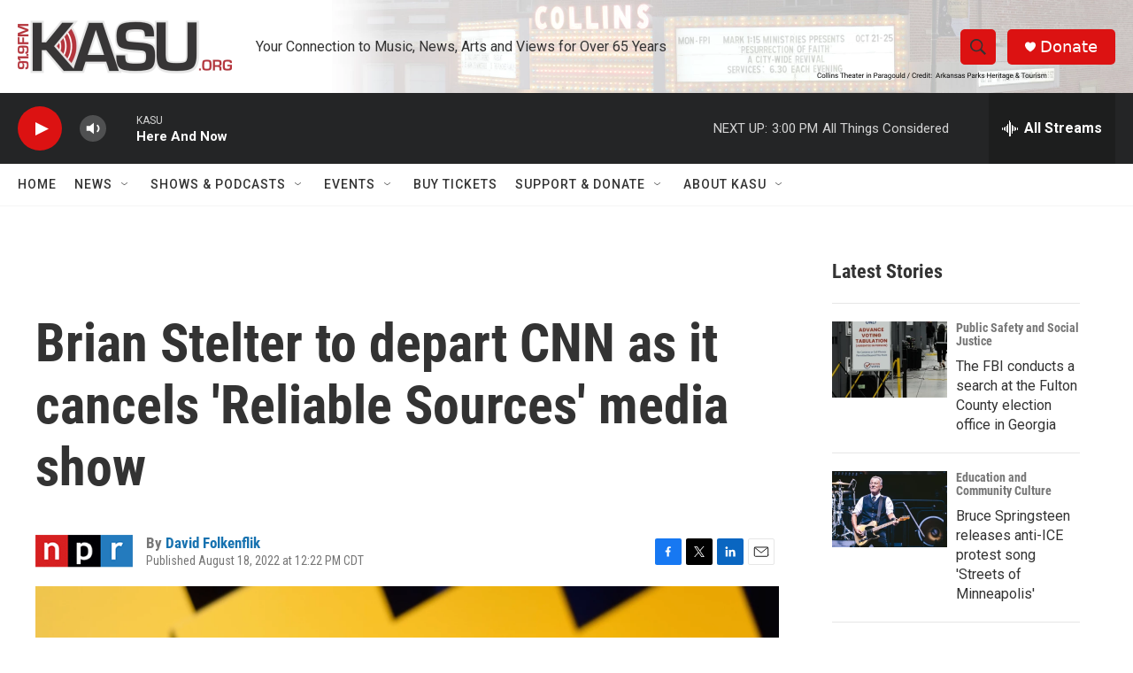

--- FILE ---
content_type: text/html; charset=utf-8
request_url: https://www.google.com/recaptcha/api2/aframe
body_size: 268
content:
<!DOCTYPE HTML><html><head><meta http-equiv="content-type" content="text/html; charset=UTF-8"></head><body><script nonce="QvcIO1nK6X4mMZgn-VQfNQ">/** Anti-fraud and anti-abuse applications only. See google.com/recaptcha */ try{var clients={'sodar':'https://pagead2.googlesyndication.com/pagead/sodar?'};window.addEventListener("message",function(a){try{if(a.source===window.parent){var b=JSON.parse(a.data);var c=clients[b['id']];if(c){var d=document.createElement('img');d.src=c+b['params']+'&rc='+(localStorage.getItem("rc::a")?sessionStorage.getItem("rc::b"):"");window.document.body.appendChild(d);sessionStorage.setItem("rc::e",parseInt(sessionStorage.getItem("rc::e")||0)+1);localStorage.setItem("rc::h",'1769630213358');}}}catch(b){}});window.parent.postMessage("_grecaptcha_ready", "*");}catch(b){}</script></body></html>